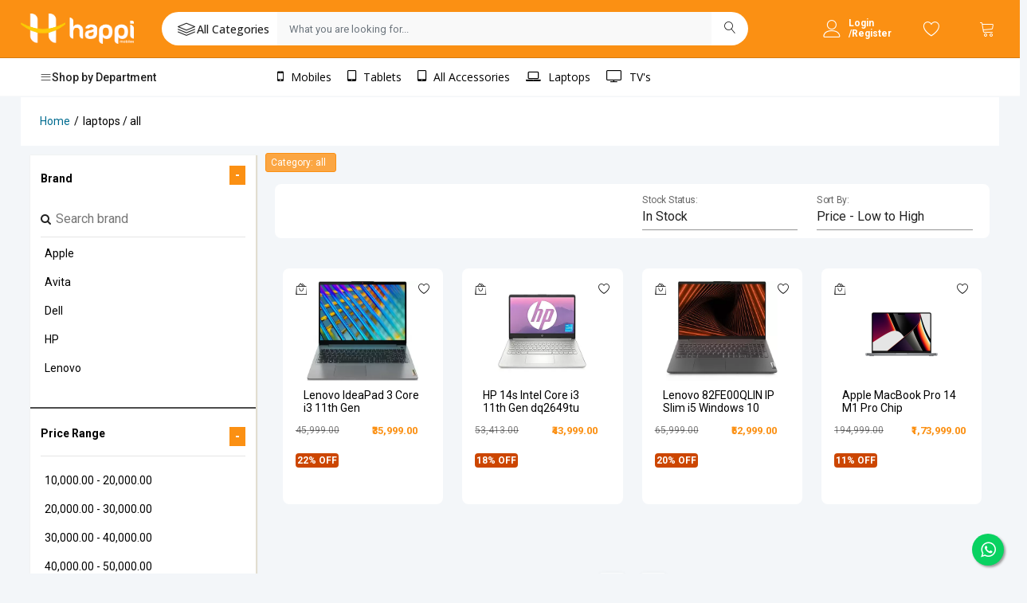

--- FILE ---
content_type: application/javascript; charset=UTF-8
request_url: https://www.happimobiles.com/_nuxt/4507387.js
body_size: 13151
content:
(window.webpackJsonp=window.webpackJsonp||[]).push([[20],{1187:function(t,e,r){var content=r(1188);content.__esModule&&(content=content.default),"string"==typeof content&&(content=[[t.i,content,""]]),content.locals&&(t.exports=content.locals);(0,r(8).default)("564dbdf6",content,!0,{sourceMap:!1})},1188:function(t,e,r){var o=r(7)(function(i){return i[1]});o.push([t.i,".theme--light.v-footer{background-color:#f5f5f5;color:rgba(0,0,0,.87)}.theme--dark.v-footer{background-color:#272727;color:#fff}.v-sheet.v-footer{border-radius:0}.v-sheet.v-footer:not(.v-sheet--outlined){box-shadow:0 0 0 0 rgba(0,0,0,.2),0 0 0 0 rgba(0,0,0,.14),0 0 0 0 rgba(0,0,0,.12)}.v-sheet.v-footer.v-sheet--shaped{border-radius:24px 0}.v-footer{align-items:center;display:flex;flex:0 1 auto!important;flex-wrap:wrap;padding:6px 16px;position:relative;transition-duration:.2s;transition-property:background-color,left,right;transition-timing-function:cubic-bezier(.4,0,.2,1)}.v-footer:not([data-booted=true]){transition:none!important}.v-footer--absolute,.v-footer--fixed{z-index:3}.v-footer--absolute{position:absolute}.v-footer--absolute:not(.v-footer--inset){width:100%}.v-footer--fixed{position:fixed}.v-footer--padless{padding:0}",""]),o.locals={},t.exports=o},1399:function(t,e,r){var content=r(1822);content.__esModule&&(content=content.default),"string"==typeof content&&(content=[[t.i,content,""]]),content.locals&&(t.exports=content.locals);(0,r(8).default)("60b95c23",content,!0,{sourceMap:!1})},1605:function(t,e,r){"use strict";r(11),r(12),r(13),r(14),r(10),r(6),r(9);var o=r(2),n=(r(37),r(239),r(1187),r(141)),c=r(319),l=r(190),d=r(18),f=r(4);function m(t,e){var r=Object.keys(t);if(Object.getOwnPropertySymbols){var o=Object.getOwnPropertySymbols(t);e&&(o=o.filter(function(e){return Object.getOwnPropertyDescriptor(t,e).enumerable})),r.push.apply(r,o)}return r}function v(t){for(var e=1;e<arguments.length;e++){var r=null!=arguments[e]?arguments[e]:{};e%2?m(Object(r),!0).forEach(function(e){Object(o.a)(t,e,r[e])}):Object.getOwnPropertyDescriptors?Object.defineProperties(t,Object.getOwnPropertyDescriptors(r)):m(Object(r)).forEach(function(e){Object.defineProperty(t,e,Object.getOwnPropertyDescriptor(r,e))})}return t}e.a=Object(d.a)(n.a,Object(c.a)("footer",["height","inset"]),l.a).extend({name:"v-footer",props:{height:{default:"auto",type:[Number,String]},inset:Boolean,padless:Boolean,tag:{type:String,default:"footer"}},computed:{applicationProperty:function(){return this.inset?"insetFooter":"footer"},classes:function(){return v(v({},n.a.options.computed.classes.call(this)),{},{"v-footer--absolute":this.absolute,"v-footer--fixed":!this.absolute&&(this.app||this.fixed),"v-footer--padless":this.padless,"v-footer--inset":this.inset})},computedBottom:function(){if(this.isPositioned)return this.app?this.$vuetify.application.bottom:0},computedLeft:function(){if(this.isPositioned)return this.app&&this.inset?this.$vuetify.application.left:0},computedRight:function(){if(this.isPositioned)return this.app&&this.inset?this.$vuetify.application.right:0},isPositioned:function(){return Boolean(this.absolute||this.fixed||this.app)},styles:function(){var t=parseInt(this.height);return v(v({},n.a.options.computed.styles.call(this)),{},{height:isNaN(t)?t:Object(f.g)(t),left:Object(f.g)(this.computedLeft),right:Object(f.g)(this.computedRight),bottom:Object(f.g)(this.computedBottom)})}},methods:{updateApplication:function(){var t=parseInt(this.height);return isNaN(t)?this.$el?this.$el.clientHeight:0:t}},render:function(t){var data=this.setBackgroundColor(this.color,{staticClass:"v-footer",class:this.classes,style:this.styles});return t(this.tag,data,this.$slots.default)}})},1821:function(t,e,r){"use strict";r(1399)},1822:function(t,e,r){var o=r(7)(function(i){return i[1]});o.push([t.i,".ps-breadcrumb{background-color:#fff!important;padding:20px 0}.price-page-bg{background-color:#f3f6f9}.v-application .mt-0{display:none;margin-top:0!important}#max,#min{text-align:center;width:70px}#max,#min,#submit{border:1px solid #000;border-radius:8px;font-size:12px}#submit{background-color:rgba(0,0,0,.5);color:#fff;width:45px}.selectedFilters{align-items:center;background:#fba643;border:1px solid #fb9013;border-radius:3px;color:#fff;display:inline-flex;font-size:12px;font-weight:400;margin:0 7px 8px 0;padding:2px 6px}.filterClick,.remove{cursor:pointer}.remove{background-color:#fff;border:1px solid #fff;border-radius:20px;color:#000;text-align:center;width:20px}.selectSort{color:#fb9013!important;font-size:13px}.sortContainer{background-color:#fff;border:1px solid transparent;border-radius:8px;max-width:100%!important;padding:20px 20px 0;position:relative}.mrp-products p{color:rgba(0,0,0,.5);font-size:1.2rem!important}.mrp-products{height:25px}.row+.row{margin-top:0}.ps-product{background-color:#fff;border-radius:8px;max-width:100%!important}.ps-page--shop .ps-layout__left .card-layout{background-color:#fff;border-radius:8px;padding:10px}.icons:hover{color:#fb9013}.ps-shopping .ps-shopping__header .card-layout{background-color:#fff;border-radius:8px}.hit-image{height:125px!important;width:auto!important}.image-b{text-align:center}.ps-product__actions a i{font-size:1.5rem!important}.ps-product .ps-product__title{color:#000!important}.ps-product:hover .ps-product__title{color:#fb9013!important}.ais-RefinementList-item label span{font-size:1.3rem}.ais-HierarchicalMenu-count,.ais-Menu-count,.ais-PoweredBy-text,.ais-RefinementList-count,.ais-Stats-text,.ais-ToggleRefinement-count,.rheostat-tooltip,.rheostat-value{font-size:1rem!important}.ais-Panel-header{border:none!important;font-size:1.2rem!important}.clear-filters{font-size:16px!important}.flex{display:flex}.ais-ClearRefinements button{background-color:#fb9013!important;color:#000;opacity:1;padding:1rem 1.5rem}.ais-NumericMenu-item .ais-NumericMenu-labelText{font-size:14px!important}.ais-Stats span{font-size:1.4rem!important;font-weight:700}.ps-shopping__header .ais-panel{width:100%}.container-option.ais-SortBy select{border-radius:0;font-size:14px;padding:1rem;width:200px}.container-option.ais-SortBy select option{font-size:14px;padding:1rem}@media (max-width:767px){.ais-Hits-item,.ais-InfiniteHits-item,.ais-InfiniteResults-item,.ais-Results-item{width:calc(50% - 1rem)!important}.ps-shopping .ps-shopping__header>*{max-width:100%;width:100%}.ais-Panel .ais-Panel-body .row{display:grid}.filters{display:none}.ps-page--shop .ps-product .ps-product__content:not(.hover){left:0;padding:0 1px!important;width:100%}.ps-product .ps-product__title{color:#000!important;text-align:-webkit-center}.ps-product .ps-product__container{height:-moz-max-content;height:max-content;padding-bottom:20px}.ps-product .ps-product__thumbnail{margin-top:20%;overflow:hidden;position:relative}.container{margin-left:auto;margin-right:auto;padding:2px;width:100%}.display_price{align-items:flex-end;padding-left:2%}.mrp-products p{color:rgba(0,0,0,.5);font-size:1.1rem!important}.filters{display:none}}.filt-label{padding-left:5px}.filt-word{font-size:14px;font-weight:600}::-webkit-scrollbar{width:5px}::-webkit-scrollbar-track{border-radius:10px;box-shadow:inset 0 0 5px grey}::-webkit-scrollbar-thumb{background:#fb9013;border-radius:10px}.filt{background-color:#fff;box-shadow:1px 1px 1px 1px #e2ded0}.card{border-color:#fff}.divider{border:.5px solid rgba(0,0,0,.7)}.selectedFilts{margin-bottom:2px;margin-left:5px}.close_filter{background:#fb9013;color:#fff!important;width:170px}.clear_filter{background:#fff;border:1px solid #fb9013;color:#fb9013!important;width:170px}.mobileFilterPopup{border-radius:15px!important;position:fixed;top:30%}.mobile-filter-body{max-height:500px!important;min-height:331px!important;overflow-y:scroll;z-index:999}.mobile-filter-body::-webkit-scrollbar{max-height:400px!important;min-height:301px!important;width:2px}.mobile-filter-body::-webkit-scrollbar-track{border-radius:10px;box-shadow:inset 0 0 5px #fff}.mobile-filter-body::-webkit-scrollbar-thumb{background:#fff;border-radius:10px}.selectcatrow{margin-bottom:10px!important}@media (min-width:767px){.filterMobile{display:none}}",""]),o.locals={},t.exports=o},1991:function(t,e,r){"use strict";r.r(e);var o=r(922),n=r(923),c=r(920),l=r(1837),d=r(1829),f=r(929),m=r(1605),v=r(1838),h=r(1833),_=r(1205),y=r(1834),x=(r(47),r(491),r(25),r(304),r(19),r(83),r(237),r(2)),w=r(1),C=(r(17),r(11),r(73),r(32),r(12),r(132),r(6),r(13),r(14),r(10),r(38),r(33),r(100),r(308),r(9),r(41),r(21)),k=r(934),S=r(947),F=r(995),P=void 0;function R(t,e){var r=Object.keys(t);if(Object.getOwnPropertySymbols){var o=Object.getOwnPropertySymbols(t);e&&(o=o.filter(function(e){return Object.getOwnPropertyDescriptor(t,e).enumerable})),r.push.apply(r,o)}return r}var O={transition:"zoom",layout:"layout-default-ssr",ssr:!0,data:function(){return{categoryId:this.$route.params.cat+"-"+this.$route.params.link,pageLoading:!0,items:[],quickviewDialog:!1,productRating:5,widgetLoading:!0,breadCrumb:null,pathName:"",page:1,min:0,max:0,pages:0,totalCounts:0,selectedBrands:[],selectedRams:[],selectedNetworks:[],selectedScreens:[],selectedPrices:[],selectedCams:[],BrandList:[],CamList:[],NetworkList:[],RamList:[],PriceList:[],ScreenList:[],search:"",searchItem:this.$route.params.cat+" / "+this.$route.params.slug,searchCategory:this.$route.params.slug,brandVisible:!0,mobileRamVisible:!1,mobilePriceVisible:!1,ramVisible:!0,priceVisible:!0,displayVisible:!1,camVisible:!1,networkVisible:!1,toggletText:["+","-"],sortDetail:"Price - Low to High",stockDetail:"In Stock",sortPrices:["Price - High to low","Price - Low to High"],sortStocks:["In Stock","Out of Stock","All"],priceFrom:25,priceTo:25e4,minValue:null,maxValue:null,EnableMobileFilters:!1}},watch:{"pagination.page":function(t){P.onPageChange(t)}},created:function(){var t=this;return Object(w.a)(regeneratorRuntime.mark(function e(){var r,o,n,c,l,d,f,m,v,h,_,y,x,filter,w,C,k,S,F,P,R;return regeneratorRuntime.wrap(function(e){for(;;)switch(e.prev=e.next){case 0:return t.pages=parseInt(t.totalCounts/16),null!=window&&(console.log(window.location.pathname.split("/")[2]),t.pathName=window.location.pathname.split("/")[2]),f=(f=t.$route.params.slug).split("/")[0],f="all"===t.$route.params.slug?t.$route.params.cat:(f=(f=t.$route.params.slug).replace("buy-","")).replace("-mobiles-online",""),e.next=1,t.$http.$get("/api/cat-fetch?url=/".concat(t.$route.params.cat,"/").concat(t.$route.params.slug));case 1:return m=e.sent,v=m.data.id,t.selectedBrands=f,t.selectedBrands=(null===(r=t.$route.query)||void 0===r||null===(r=r.brand)||void 0===r?void 0:r.split(","))||[],t.selectedCams=(null===(o=t.$route.query)||void 0===o||null===(o=o.cam)||void 0===o?void 0:o.split(","))||[],t.selectedNetworks=(null===(n=t.$route.query)||void 0===n||null===(n=n.network)||void 0===n?void 0:n.split(","))||[],t.$route.query.page?t.page=t.$route.query.page||1:t.page=1,t.$route.query.price&&(_=null===(h=t.$route.query)||void 0===h||null===(h=h.price)||void 0===h?void 0:h.split("to"),t.priceFrom=parseInt(_[0])||25,t.priceTo=parseInt(_[1])||25e4),"8 GB - above"===t.$route.query.ram||"8 GB "===t.$route.query.ram?t.selectedRams.push("8 GB & above"):"3.9 GB - below"===t.$route.query.ram||"3.9 GB "===t.$route.query.ram?t.selectedRams.push("3.9 GB & below"):t.selectedRams=(null===(y=t.$route.query)||void 0===y||null===(y=y.ram)||void 0===y?void 0:y.split(","))||[],"5.5 in "===t.$route.query.screen?t.selectedScreens.push("5.5 in & above"):t.selectedScreens=(null===(x=t.$route.query)||void 0===x||null===(x=x.network)||void 0===x?void 0:x.split(","))||[],t.selectedScreens=(null===(c=t.$route.query)||void 0===c||null===(c=c.screen)||void 0===c?void 0:c.split(","))||[],t.sortDetail=(null===(l=t.$route.query)||void 0===l?void 0:l.sort)||"Price - Low to High",t.stockDetail=(null===(d=t.$route.query)||void 0===d?void 0:d.stock)||"In Stock",filter=[],(w=[]).push({category:v}),t.selectedBrands.length>0&&filter.push({brand:t.selectedBrands}),t.selectedCams.length>0&&filter.push({cam:t.selectedCams}),t.selectedNetworks.length>0&&filter.push({network:t.selectedNetworks}),t.selectedRams.length>0&&filter.push({ram:t.selectedRams}),t.selectedScreens.length>0&&filter.push({screen:t.selectedScreens}),t.priceFrom>0&&filter.push({payprice:{from:t.priceFrom,to:t.priceTo}}),C=[],"Price - Low to High"==t.sortDetail?C.push({payprice:"asc"},{_score:"desc"}):C.push({payprice:"desc"},{_score:"desc"}),"Out of Stock"==t.stockDetail?filter.push({stock:0}):"In Stock"==t.stockDetail?filter.push({stock:{from:1}}):filter.push({stock:{from:0}}),t.breadCrumb=[{text:"Home",url:"/"},{text:t.$route.params.cat+" / "+t.$route.params.slug}],e.next=2,t.ElasticApiFilters(f,v,C,filter,w,t.page);case 2:return k=e.sent,e.next=3,t.ElasticApiFilters(f,v,C,[],w,t.page);case 3:return S=e.sent,e.next=4,t.$axios(S);case 4:return F=e.sent,e.next=5,t.$axios(k);case 5:if(P=e.sent,t.items=P.data.results,t.totalCounts=P.data.meta.page.total_results||0,t.pages=parseInt(t.totalCounts/16),t.BrandList=F.data.facets.brand[0].data,t.CamList=F.data.facets.cam[0].data,t.NetworkList=F.data.facets.network[0].data,t.RamList=F.data.facets.ram[0].data,t.ScreenList=F.data.facets.screen[0].data,t.PriceList=F.data.facets.payprice[0].data,!(R=t.$cookies.get("userDetails"))){e.next=7;break}return e.next=6,t.$store.dispatch("wishlist/getWishlist",{user_id:R.phone});case 6:return e.sent,e.abrupt("return");case 7:return e.next=8,t.$store.dispatch("auth/setUserLogout");case 8:case"end":return e.stop()}},e)}))()},computed:function(t){for(var e=1;e<arguments.length;e++){var r=null!=arguments[e]?arguments[e]:{};e%2?R(Object(r),!0).forEach(function(e){Object(x.a)(t,e,r[e])}):Object.getOwnPropertyDescriptors?Object.defineProperties(t,Object.getOwnPropertyDescriptors(r)):R(Object(r)).forEach(function(e){Object.defineProperty(t,e,Object.getOwnPropertyDescriptor(r,e))})}return t}({},Object(C.b)({cartItems:function(t){return t.cart.cartItems},currency:function(t){return"₹"},wishlistItems:function(t){return t.wishlist.wishlistItems}})),components:{ProductQuickview:F.a,Rating:S.a,BreadCrumb:k.a},asyncData:function(t){return Object(w.a)(regeneratorRuntime.mark(function e(){var r,o,n,c,l,d,f,m,v;return regeneratorRuntime.wrap(function(e){for(;;)switch(e.prev=e.next){case 0:return t.params,t.redirect,r=t.$axios,o=t.route,n=t.$http,c=t.$seo,l=o.params.slug,l="all"===o.params.slug?o.params.cat:(l=(l=o.params.slug).replace("buy-","")).replace("-mobiles-online",""),d=16,"all"===o.query.page&&(d=500),e.next=1,n.$get("/api/cat-fetch?url=/".concat(o.params.cat,"/").concat(o.params.slug));case 1:return f=e.sent,m={method:"post",url:"https://appsearch.happimobiles.com/api/as/v1/engines/happi-meta-data/search",headers:{"Content-Type":"application/json",Authorization:"Bearer search-zyzmjcjh68eko7z7zgpomo88"},data:JSON.stringify({query:l,filters:{all:[{category:f.data.id},{stock:{from:1}}]},page:{size:d,current:1},sort:[{payprice:"asc"}],search_fields:{modelname:{weight:100},category:{weight:10}}})},e.next=2,r(m);case 2:return v=e.sent,c({title:f.data.seo.title.substring(0,120),templateTitle:"%title% - Happi Mobiles",description:f.data.seo.description,openGraph:{site:"Happi Mobiles",type:"website",title:f.data.seo.title,description:f.data.seo.description},twitter:{site:"Happi Mobiles",type:"website",title:f.data.seo.title,description:f.data.seo.description},facebook:{appId:"826575227724107",pageId:""}}),e.abrupt("return",{catIndex:f.data.id,items:v.data.results||[],totalCounts:v.data.meta.page.total_results||0});case 3:case"end":return e.stop()}},e)}))()},head:function(){},methods:{imageCDN:function(t){return null===t?"":t.replace("https://happimobiles.s3.ap-south-1.amazonaws.com/","https://d3dfpp6nfjsq5w.cloudfront.net/fit-in/120x250")},ElasticApiFilters:function(t,e,r,filter,o,n){return Object(w.a)(regeneratorRuntime.mark(function e(){var c;return regeneratorRuntime.wrap(function(e){for(;;)switch(e.prev=e.next){case 0:return c={method:"post",url:"https://appsearch.happimobiles.com/api/as/v1/engines/happi-meta-data/search",headers:{"Content-Type":"application/json",Authorization:"Bearer search-zyzmjcjh68eko7z7zgpomo88"},data:JSON.stringify({query:t,sort:r,page:{size:16,current:parseInt(n)},filters:{all:filter,any:o},facets:{brand:[{type:"value",name:"brand"}],cam:[{type:"value",name:"cam"}],screen:[{type:"value",name:"screen"}],network:[{type:"value",name:"network"}],ram:[{type:"value",name:"ram"}],product_type:[{type:"value",name:"product_type"}],payprice:[{type:"range",name:"display_price",ranges:[{from:1,to:1e4},{from:1e4,to:2e4},{from:2e4,to:3e4},{from:3e4,to:4e4},{from:4e4,to:5e4},{from:5e4,to:6e4},{from:6e4}]}]}})},e.abrupt("return",c);case 1:case"end":return e.stop()}},e)}))()},clearMobileFilter:function(){var t=this;return Object(w.a)(regeneratorRuntime.mark(function e(){return regeneratorRuntime.wrap(function(e){for(;;)switch(e.prev=e.next){case 0:t.EnableMobileFilters=!1,t.MobileFilterText="Apply Filters",t.selectedBrands=[],t.selectedCams=[],t.selectedRams=[],t.selectedScreens=[],t.selectedNetworks=[],t.priceFrom=25,t.priceTo=25e4,t.filterFetch();case 1:case"end":return e.stop()}},e)}))()},applyPriceFilter:function(t){var e=this;return Object(w.a)(regeneratorRuntime.mark(function r(){return regeneratorRuntime.wrap(function(r){for(;;)switch(r.prev=r.next){case 0:1==t.from?e.priceFrom=25:e.priceFrom=t.from,document.getElementById("min").innerHTML=t.from,document.getElementById("max").innerHTML=t.to,e.priceTo=t.to||25e4,e.page=1,e.filterFetch();case 1:case"end":return r.stop()}},r)}))()},removePrice:function(){var t=this;return Object(w.a)(regeneratorRuntime.mark(function e(){return regeneratorRuntime.wrap(function(e){for(;;)switch(e.prev=e.next){case 0:t.priceFrom=20,t.priceTo=25e4,t.page=1,t.filterFetch();case 1:case"end":return e.stop()}},e)}))()},applyBrandFilter:function(t){var e=this;return Object(w.a)(regeneratorRuntime.mark(function r(){var i;return regeneratorRuntime.wrap(function(r){for(;;)switch(r.prev=r.next){case 0:if(!1===e.selectedBrands.includes(t.value))e.selectedBrands.push(t.value);else for(i=0;i<e.selectedBrands.length;i++)e.selectedBrands[i]===t.value&&e.selectedBrands.splice(i,1);e.page=1,e.filterFetch();case 1:case"end":return r.stop()}},r)}))()},removeBrand:function(t){var e=this;return Object(w.a)(regeneratorRuntime.mark(function r(){var i;return regeneratorRuntime.wrap(function(r){for(;;)switch(r.prev=r.next){case 0:for(i=0;i<e.selectedBrands.length;i++)e.selectedBrands[i]===t&&e.selectedBrands.splice(i,1);e.page=1,e.filterFetch();case 1:case"end":return r.stop()}},r)}))()},applyDisplayFilter:function(t){var e=this;return Object(w.a)(regeneratorRuntime.mark(function r(){var i;return regeneratorRuntime.wrap(function(r){for(;;)switch(r.prev=r.next){case 0:if(!1===e.selectedScreens.includes(t.value))e.selectedScreens.push(t.value);else for(i=0;i<e.selectedScreens.length;i++)e.selectedScreens[i]===t.value&&e.selectedScreens.splice(i,1);e.page=1,e.filterFetch();case 1:case"end":return r.stop()}},r)}))()},removeScreen:function(t){var e=this;return Object(w.a)(regeneratorRuntime.mark(function r(){var i;return regeneratorRuntime.wrap(function(r){for(;;)switch(r.prev=r.next){case 0:for(i=0;i<e.selectedScreens.length;i++)e.selectedScreens[i]===t&&e.selectedScreens.splice(i,1);e.page=1,e.filterFetch();case 1:case"end":return r.stop()}},r)}))()},applyNetworkFilter:function(t){var e=this;return Object(w.a)(regeneratorRuntime.mark(function r(){var i;return regeneratorRuntime.wrap(function(r){for(;;)switch(r.prev=r.next){case 0:if(!1===e.selectedNetworks.includes(t.value))e.selectedNetworks.push(t.value);else for(i=0;i<e.selectedNetworks.length;i++)e.selectedNetworks[i]===t.value&&e.selectedNetworks.splice(i,1);e.page=1,e.filterFetch();case 1:case"end":return r.stop()}},r)}))()},removeNetwork:function(t){var e=this;return Object(w.a)(regeneratorRuntime.mark(function r(){var i;return regeneratorRuntime.wrap(function(r){for(;;)switch(r.prev=r.next){case 0:for(i=0;i<e.selectedNetworks.length;i++)e.selectedNetworks[i]===t&&e.selectedNetworks.splice(i,1);e.page=1,e.filterFetch();case 1:case"end":return r.stop()}},r)}))()},applyRamFilter:function(t){var e=this;return Object(w.a)(regeneratorRuntime.mark(function r(){var i;return regeneratorRuntime.wrap(function(r){for(;;)switch(r.prev=r.next){case 0:if(!1===e.selectedRams.includes(t.value))e.selectedRams.push(t.value);else for(i=0;i<e.selectedRams.length;i++)e.selectedRams[i]===t.value&&e.selectedRams.splice(i,1);e.page=1,e.filterFetch();case 1:case"end":return r.stop()}},r)}))()},removeRam:function(t){var e=this;return Object(w.a)(regeneratorRuntime.mark(function r(){var i;return regeneratorRuntime.wrap(function(r){for(;;)switch(r.prev=r.next){case 0:for(i=0;i<e.selectedRams.length;i++)e.selectedRams[i]===t&&e.selectedRams.splice(i,1);e.page=1,e.filterFetch();case 1:case"end":return r.stop()}},r)}))()},applyCamFilter:function(t){var e=this;return Object(w.a)(regeneratorRuntime.mark(function r(){var i;return regeneratorRuntime.wrap(function(r){for(;;)switch(r.prev=r.next){case 0:if(!1===e.selectedCams.includes(t.value))e.selectedCams.push(t.value);else for(i=0;i<e.selectedCams.length;i++)e.selectedCams[i]===t.value&&e.selectedCams.splice(i,1);e.page=1,e.filterFetch();case 1:case"end":return r.stop()}},r)}))()},removeCam:function(t){var e=this;return Object(w.a)(regeneratorRuntime.mark(function r(){var i;return regeneratorRuntime.wrap(function(r){for(;;)switch(r.prev=r.next){case 0:for(i=0;i<e.selectedCams.length;i++)e.selectedCams[i]===t&&e.selectedCams.splice(i,1);e.page=1,e.filterFetch();case 1:case"end":return r.stop()}},r)}))()},customPriceRange:function(){var t=this;return Object(w.a)(regeneratorRuntime.mark(function e(){return regeneratorRuntime.wrap(function(e){for(;;)switch(e.prev=e.next){case 0:t.priceFrom=parseInt(t.priceFrom)||25,t.priceTo=parseInt(t.priceTo)||25e4,t.page=1,t.filterFetch();case 1:case"end":return e.stop()}},e)}))()},onPageChange:function(t){var e=this;return Object(w.a)(regeneratorRuntime.mark(function r(){return regeneratorRuntime.wrap(function(r){for(;;)switch(r.prev=r.next){case 0:e.page=t,"all"===e.$route.params.slug?e.$route.params.cat:e.$route.params.slug,e.filterFetch();case 1:case"end":return r.stop()}},r)}))()},filterFetch:function(){var t=this;return Object(w.a)(regeneratorRuntime.mark(function e(){var r,o,n,c,l;return regeneratorRuntime.wrap(function(e){for(;;)switch(e.prev=e.next){case 0:return r=t,o={},""==t.searchItem.trim()?o.query="":o.query=t.searchItem.trim(),n="",t.page&&(n+="&page=".concat(t.page)),c=t.$route.params.slug,c="all"===t.$route.params.slug?t.$route.params.cat:t.$route.params.slug,e.next=1,t.$http.$get("/api/cat-fetch?url=/".concat(t.$route.params.cat,"/").concat(t.$route.params.slug));case 1:l=e.sent,c=(c=c.replace("buy-","")).replace("-mobiles-online",""),c=l.data.id||c,setTimeout(Object(w.a)(regeneratorRuntime.mark(function e(){var filter,o,d,f;return regeneratorRuntime.wrap(function(e){for(;;)switch(e.prev=e.next){case 0:return(filter=[]).push({category:l.data.id}),t.selectedBrands.length>0&&(filter.push({brand:t.selectedBrands}),n+="&brand=".concat(t.selectedBrands)),t.selectedCams.length>0&&(filter.push({cam:t.selectedCams}),n+="&cam=".concat(t.selectedCams)),t.selectedNetworks.length>0&&(filter.push({network:t.selectedNetworks}),n+="&network=".concat(t.selectedNetworks)),t.selectedRams.length>0&&(filter.push({ram:t.selectedRams}),n+="&ram=".concat(t.selectedRams)),t.selectedScreens.length>0&&(filter.push({screen:t.selectedScreens}),n+="&screen=".concat(t.selectedScreens)),t.priceFrom>0&&(filter.push({payprice:{from:t.priceFrom,to:t.priceTo}}),n+="&price=".concat(t.priceFrom,"to").concat(t.priceTo)),o=[],"Price - Low to High"==t.sortDetail?o.push({payprice:"asc"},{_score:"desc"}):o.push({payprice:"desc"},{_score:"desc"}),n+="&sort=".concat(t.sortDetail),"Out of Stock"==t.stockDetail?filter.push({stock:0}):"In Stock"==t.stockDetail?filter.push({stock:{from:1}}):filter.push({stock:{from:0}}),n+="&stock=".concat(t.stockDetail),d={method:"post",url:"https://appsearch.happimobiles.com/api/as/v1/engines/happi-meta-data/search",headers:{"Content-Type":"application/json",Authorization:"Bearer search-zyzmjcjh68eko7z7zgpomo88"},data:JSON.stringify({query:c,page:{size:16,current:parseInt(t.page)},sort:o,filters:{all:filter},facets:{brand:[{type:"value",name:"brand"}],cam:[{type:"value",name:"cam"}],screen:[{type:"value",name:"screen"}],network:[{type:"value",name:"network"}],ram:[{type:"value",name:"ram"}],payprice:[{type:"range",name:"display_price",ranges:[{from:1,to:1e4},{from:1e4,to:2e4},{from:2e4,to:3e4},{from:3e4,to:4e4},{from:4e4,to:5e4},{from:5e4,to:6e4},{from:6e4}]}]}})},e.next=1,r.$axios(d);case 1:f=e.sent,t.items=f.data.results||[],t.totalCounts=f.data.meta.page.total_results||0,t.pages=parseInt(t.totalCounts/16),null!=window&&window.scroll({top:0,left:0,behavior:"smooth"}),""!=n&&history.pushState("/".concat(t.$route.params.cat,"/").concat(t.$route.params.slug,"/?q=").concat(n),"/".concat(t.$route.params.cat,"/").concat(t.$route.params.slug,"/?q=").concat(n),"/".concat(t.$route.params.cat,"/").concat(t.$route.params.slug,"/?q=").concat(n));case 2:case"end":return e.stop()}},e)})),1e3);case 2:case"end":return e.stop()}},e)}))()},filteredList:function(){var t=this;return this.BrandList.filter(function(e){return""!=t.search?e.value.toLowerCase().includes(t.search.toLowerCase()):e.value})},mrpPriceFormat:function(t){return(t/1).toFixed(2).replace("","").toString().replace(/\B(?=(\d{3})+(?!\d))/g,",")},priceFormat:function(t){return t=t.toLocaleString("en-IN",{style:"currency",currency:"INR"})},closeMobileFilter:function(){this.EnableMobileFilters=!1,this.MobileFilterText="Apply Filters"},showMobileFilters:function(){this.EnableMobileFilters=!this.EnableMobileFilters,console.log(this.EnableMobileFilters),this.EnableMobileFilters,this.MobileFilterText="Hide Filters"},calcPriceMrpPercentage:function(t,e){return parseInt(t)!=parseInt(e)},toValue:function(t,e){return["number"==typeof t.min?t.min:e.min,"number"==typeof t.max?t.max:e.max]},addItemToCart:function(t){var e=this;return Object(w.a)(regeneratorRuntime.mark(function r(){var o;return regeneratorRuntime.wrap(function(r){for(;;)switch(r.prev=r.next){case 0:return console.log("PAYLOAD",t),o={id:t.id.raw,quantity:1,payPrice:t.payprice.raw},e.$gtm.push({event:"addToCart",ecommerce:{currencyCode:"INR",add:{products:[{name:t.name.raw,id:t.id.raw,price:t.payprice.raw+".00",brand:"",category:"",variant:"",quantity:1}]}}}),r.next=1,e.$store.dispatch("cart/addProductToCart",o);case 1:return e.$store.dispatch("cart/toastView",{show:!0,htmlTag:"<span> Success : Your have added </span> <span style='padding: 0 0 9px;'>".concat(t.name.raw," </span>\n<span style='padding: 0 0 9px;'>to your shopping cart.</span>\n <span><a href='/cart' class='checkout-class' style=' cursor: pointer;\n           background-color: #fb9013;\n    color: #fff;\n    padding: 5px;\n    text-decoration: none;\n    border-radius: 5px;\n    font-weight: 500;\n    font-size: 13px;'>Proceed to Checkout</a> </span>")}),setTimeout(function(){console.log("AFTER SEO"),e.$store.dispatch("cart/toastView",{show:!1,itemName:"".concat(t.name.raw)})},15e3),r.next=2,e.$store.dispatch("cart/getCartItems");case 2:e.$cookies.get("userDetails");case 3:case"end":return r.stop()}},r)}))()},handleAddItemToWishlist:function(t){var e=this;return Object(w.a)(regeneratorRuntime.mark(function r(){var o,n,c;return regeneratorRuntime.wrap(function(r){for(;;)switch(r.prev=r.next){case 0:if(o=e.$cookies.get("userDetails"),n=t.id.raw.split("|"),!o){r.next=2;break}return c={product_id:n[1],user_id:o.phone,id:o.phone+"-"+t.id.raw},r.next=1,e.$store.dispatch("wishlist/addItemToWishlist",c);case 1:return r.sent,setTimeout(function(){e.$store.dispatch("wishlist/getWishlist",{user_id:e.$cookies.get("userDetails").phone})},2e3),r.abrupt("return");case 2:e.$router.push("/account/login");case 3:case"end":return r.stop()}},r)}))()},getCartProduct:function(t){var e=this;return Object(w.a)(regeneratorRuntime.mark(function r(){var o;return regeneratorRuntime.wrap(function(r){for(;;)switch(r.prev=r.next){case 0:return console.log("=====",t),o=[],t.forEach(function(t){o.push(t.id)}),r.next=1,e.$store.dispatch("product/getCartProducts",o);case 1:r.sent&&e.$store.commit("cart/setLoading",!1);case 2:case"end":return r.stop()}},r)}))()},url:function(t){return null===t?"":t.replace("https://d1pf9mdy4w0oq4.cloudfront.net/fit-in/200x150/","https://happimobiles.s3.ap-south-1.amazonaws.com/")}}},$=O,z=(r(1821),r(3)),component=Object(z.a)($,function(){var t=this,e=t._self._c;return e("div",{staticClass:"martfury ps-container p-0"},[e("bread-crumb",{attrs:{breadcrumb:t.breadCrumb,layout:"fullwidth"}}),t._v(" "),e("div",{staticClass:"ps-page--shop price-page-bg"},[e("div",{staticClass:"ps-layout--shop"},[e("div",{staticClass:"col-3 filters"},[e("div",{staticClass:"filt"},[t.filteredList().length?e("div",{staticClass:"card col-12"},[e("div",[e("h4",{staticClass:"filt-word",staticStyle:{float:"left","padding-top":"8px"}},[t._v("Brand")]),t._v(" "),e("span",{staticClass:"toggle float-right",staticStyle:{"background-color":"#fb9013",width:"20px","text-align":"center",color:"white","font-size":"15px",border:"1px solid #fb9013",cursor:"pointer","font-weight":"800",float:"right"},domProps:{textContent:t._s(t.toggletText[1*t.brandVisible])},on:{click:function(e){t.brandVisible=!t.brandVisible}}})]),t._v(" "),e("br"),t._v(" "),t.brandVisible?e("div",{staticClass:"search-wrapper"},[e("i",{staticClass:"fa fa-search"}),t._v("  "),e("input",{directives:[{name:"model",rawName:"v-model",value:t.search,expression:"search"}],attrs:{type:"text",id:"search",placeholder:"Search brand"},domProps:{value:t.search},on:{input:function(e){e.target.composing||(t.search=e.target.value)}}}),t._v(" "),e("hr")]):t._e(),t._v(" "),t.brandVisible?e("div",{staticStyle:{"overflow-y":"scroll",height:"180px"}},t._l(t.filteredList().sort(function(a,b){return a.value>b.value?1:-1}),function(r){return e("ul",{staticStyle:{"list-style-type":"none","max-height":"180px"},attrs:{id:"brands"}},[""!=r.value?e("li",[e("label",{staticClass:"filt-label filterClick",style:{color:t.selectedBrands.includes(r.value)?"#fb9013":"black"},on:{click:function(e){return t.applyBrandFilter(r)}}},[t._v(t._s(r.value))])]):t._e()])}),0):t._e()]):t._e(),t._v(" "),t.PriceList.length?e("hr",{staticClass:"divider"}):t._e(),t._v(" "),t.PriceList.length?e("div",{staticClass:"card col-12"},[e("div",[e("h4",{staticClass:"filt-word",staticStyle:{float:"left"}},[t._v("Price Range")]),t._v(" "),e("span",{staticClass:"toggle float-right",staticStyle:{"background-color":"#fb9013",width:"20px","text-align":"center",color:"white","font-size":"15px",border:"1px solid #fb9013",cursor:"pointer","font-weight":"800",float:"right"},domProps:{textContent:t._s(t.toggletText[1*t.priceVisible])},on:{click:function(e){t.priceVisible=!t.priceVisible}}})]),t._v(" "),t.priceVisible?e("div",{staticClass:"search-wrapper"},[e("hr")]):t._e(),t._v(" "),t.priceVisible?e("div",{staticStyle:{"overflow-y":"scroll",height:"180px"}},[t._l(t.PriceList,function(r){return e("ul",{staticStyle:{"list-style-type":"none","max-height":"180px"},attrs:{id:"prices"}},[1==r.from&&0!=r.count?e("li",[e("label",{staticClass:"filt-label filterClick",style:{color:"25"==t.priceFrom&&t.priceTo==r.to?"#fb9013":"black"},on:{click:function(e){return t.applyPriceFilter(r)}}},[t._v("Below ₹"+t._s(t.mrpPriceFormat(r.to)))])]):t._e(),t._v(" "),""!=r.value&&1!=r.from&&6e4!=r.from&&0!=r.count?e("li",[e("label",{staticClass:"filt-label filterClick",style:{color:t.priceFrom==r.from&&t.priceTo==r.to?"#fb9013":"black"},on:{click:function(e){return t.applyPriceFilter(r)}}},[t._v("₹"+t._s(t.mrpPriceFormat(r.from))+" - ₹"+t._s(t.mrpPriceFormat(r.to)))])]):t._e(),t._v(" "),6e4==r.from&&0!=r.count?e("li",[e("label",{staticClass:"filt-label filterClick",style:{color:t.priceFrom==r.from&&"250000"==t.priceTo?"#fb9013":"black"},on:{click:function(e){return t.applyPriceFilter(r)}}},[t._v("₹"+t._s(t.mrpPriceFormat(r.from))+" & Above")])]):t._e()])}),t._v("\n                            ₹"),e("input",{directives:[{name:"model",rawName:"v-model",value:t.priceFrom,expression:"priceFrom"}],attrs:{type:"number",placeholder:"min",id:"min"},domProps:{value:t.priceFrom},on:{input:function(e){e.target.composing||(t.priceFrom=e.target.value)}}}),t._v(" - ₹"),e("input",{directives:[{name:"model",rawName:"v-model",value:t.priceTo,expression:"priceTo"}],attrs:{type:"number",placeholder:"max",id:"max"},domProps:{value:t.priceTo},on:{input:function(e){e.target.composing||(t.priceTo=e.target.value)}}}),t._v("   "),e("input",{staticStyle:{background:"#fb9013",border:"1px solid #fb9013"},attrs:{type:"submit",id:"submit",value:"Go"},on:{click:function(e){return t.customPriceRange()}}})],2):t._e()]):t._e(),t._v(" "),t.RamList.length?e("hr",{staticClass:"divider"}):t._e(),t._v(" "),t.RamList.length?e("div",{staticClass:"card col-12"},[e("div",[e("h4",{staticClass:"filt-word",staticStyle:{float:"left"}},[t._v("RAM Size")]),t._v(" "),e("span",{staticClass:"toggle float-right",staticStyle:{"background-color":"#fb9013",width:"20px","text-align":"center",color:"white","font-size":"15px",border:"1px solid #fb9013",cursor:"pointer","font-weight":"800",float:"right"},domProps:{textContent:t._s(t.toggletText[1*t.ramVisible])},on:{click:function(e){t.ramVisible=!t.ramVisible}}})]),t._v(" "),t.ramVisible?e("div",{staticClass:"search-wrapper"},[e("hr")]):t._e(),t._v(" "),t.ramVisible?e("div",{staticStyle:{height:"180px"}},t._l(t.RamList,function(r){return e("ul",{staticStyle:{"list-style-type":"none","max-height":"180px"},attrs:{id:"brands"}},[""!=r.value?e("li",[e("label",{staticClass:"filt-label filterClick",style:{color:t.selectedRams.includes(r.value)?"#fb9013":"black"},on:{click:function(e){return t.applyRamFilter(r)}}},[t._v(t._s(r.value))])]):t._e()])}),0):t._e()]):t._e(),t._v(" "),t.ScreenList.length?e("hr",{staticClass:"divider"}):t._e(),t._v(" "),t.ScreenList.length?e("div",{staticClass:"card col-12"},[e("div",[e("h4",{staticClass:"filt-word",staticStyle:{float:"left"}},[t._v("Display Size")]),t._v(" "),e("span",{staticClass:"toggle float-right",staticStyle:{"background-color":"#fb9013",width:"20px","text-align":"center",color:"white","font-size":"15px",border:"1px solid #fb9013",cursor:"pointer","font-weight":"800",float:"right"},domProps:{textContent:t._s(t.toggletText[1*t.displayVisible])},on:{click:function(e){t.displayVisible=!t.displayVisible}}})]),t._v(" "),t.displayVisible?e("div",{staticClass:"search-wrapper"},[e("hr")]):t._e(),t._v(" "),t.displayVisible?e("div",{staticStyle:{"overflow-y":"scroll",height:"180px"}},t._l(t.ScreenList,function(r){return e("ul",{staticStyle:{"list-style-type":"none","max-height":"180px"},attrs:{id:"screens"}},[""!=r.value?e("li",[e("label",{staticClass:"filt-label filterClick",style:{color:t.selectedScreens.includes(r.value)?"#fb9013":"black"},on:{click:function(e){return t.applyDisplayFilter(r)}}},[t._v(t._s(r.value))])]):t._e()])}),0):t._e()]):t._e(),t._v(" "),t.CamList.length?e("hr",{staticClass:"divider"}):t._e(),t._v(" "),t.CamList.length?e("div",{staticClass:"card col-12"},[e("div",[e("h4",{staticClass:"filt-word",staticStyle:{float:"left"}},[t._v("Camera")]),t._v(" "),e("span",{staticClass:"toggle float-right",staticStyle:{"background-color":"#fb9013",width:"20px","text-align":"center",color:"white","font-size":"15px",border:"1px solid #fb9013",cursor:"pointer","font-weight":"800",float:"right"},domProps:{textContent:t._s(t.toggletText[1*t.camVisible])},on:{click:function(e){t.camVisible=!t.camVisible}}})]),t._v(" "),t.camVisible?e("div",{staticClass:"search-wrapper"},[e("hr")]):t._e(),t._v(" "),t.camVisible?e("div",{staticStyle:{"overflow-y":"scroll",height:"180px"}},t._l(t.CamList,function(r){return e("ul",{staticStyle:{"list-style-type":"none","max-height":"180px"},attrs:{id:"cams"}},[""!=r.value?e("li",[e("label",{staticClass:"filt-label filterClick",style:{color:t.selectedCams.includes(r.value)?"#fb9013":"black"},on:{click:function(e){return t.applyCamFilter(r)}}},[t._v(t._s(r.value))])]):t._e()])}),0):t._e()]):t._e(),t._v(" "),t.NetworkList.length?e("hr",{staticClass:"divider"}):t._e(),t._v(" "),t.NetworkList.length?e("div",{staticClass:"card col-12"},[e("div",[e("h4",{staticClass:"filt-word",staticStyle:{float:"left"}},[t._v("Network")]),t._v(" "),e("span",{staticClass:"toggle float-right",staticStyle:{"background-color":"#fb9013",width:"20px","text-align":"center",color:"white","font-size":"15px",border:"1px solid #fb9013",cursor:"pointer","font-weight":"800",float:"right"},domProps:{textContent:t._s(t.toggletText[1*t.networkVisible])},on:{click:function(e){t.networkVisible=!t.networkVisible}}})]),t._v(" "),t.networkVisible?e("div",{staticClass:"search-wrapper"},[e("hr")]):t._e(),t._v(" "),t.networkVisible?e("div",{staticStyle:{"overflow-y":"scroll",height:"180px"}},t._l(t.NetworkList,function(r){return e("ul",{staticStyle:{"list-style-type":"none","max-height":"180px"},attrs:{id:"networks"}},[""!=r.value?e("li",[e("label",{staticClass:"filt-label filterClick",style:{color:t.selectedNetworks.includes(r.value)?"#fb9013":"black"},on:{click:function(e){return t.applyNetworkFilter(r)}}},[t._v(t._s(r.value))])]):t._e()])}),0):t._e()]):t._e()])]),t._v(" "),e("div",{staticClass:"col-lg-9 col-sm-12"},[e("br"),t._v(" "),e("div",{staticClass:"row selectcatrow"},[e("div",{staticClass:"col-12"},[e("div",{staticClass:"row selectedFilts"},[e("div",[e("span",{staticClass:"selectedFilters",attrs:{title:"Category"}},[t._v("\n                                Category: "+t._s(this.searchCategory)+"  \n                                ")])]),t._v(" "),t._l(this.selectedBrands,function(r){return e("div",[e("span",{staticClass:"selectedFilters",attrs:{title:"Brand"}},[t._v("\n                                Brand: "+t._s(r)+"  "),e("span",{staticClass:"remove",on:{click:function(e){return t.removeBrand(r)}}},[e("b",[t._v("x")])])])])}),t._v(" "),25==this.priceFrom&&1e4==this.priceTo?e("div",[e("span",{staticClass:"selectedFilters",attrs:{title:"Price Range"}},[t._v("\n                                Price Range: Below ₹"+t._s(this.priceTo)+"  "),e("span",{staticClass:"remove",on:{click:function(e){return t.removePrice()}}},[e("b",[t._v("x")])])])]):t._e(),t._v(" "),this.priceFrom>25&&25e4!=this.priceTo?e("div",[e("span",{staticClass:"selectedFilters",attrs:{title:"Price Range"}},[t._v("\n                                Price Range:  ₹"+t._s(this.priceFrom)+" - ₹"+t._s(this.priceTo)+"  "),e("span",{staticClass:"remove",on:{click:function(e){return t.removePrice()}}},[e("b",[t._v("x")])])])]):t._e(),t._v(" "),6e4==this.priceFrom&&25e4==this.priceTo?e("div",[e("span",{staticClass:"selectedFilters",attrs:{title:"Price Range"}},[t._v("\n                                Price Range:  ₹"+t._s(this.priceFrom)+" and above  "),e("span",{staticClass:"remove",on:{click:function(e){return t.removePrice()}}},[e("b",[t._v("x")])])])]):t._e(),t._v(" "),t._l(this.selectedRams,function(r){return e("div",[e("span",{staticClass:"selectedFilters",attrs:{title:"Ram"}},[t._v("\n                                Ram:  "+t._s(r)+"  "),e("span",{staticClass:"remove",on:{click:function(e){return t.removeRam(r)}}},[e("b",[t._v("x")])])])])}),t._v(" "),t._l(this.selectedCams,function(r){return e("div",[e("span",{staticClass:"selectedFilters",attrs:{title:"Camera"}},[t._v("\n                                Camera:  "+t._s(r)+"  "),e("span",{staticClass:"remove",on:{click:function(e){return t.removeCam(r)}}},[e("b",[t._v("x")])])])])}),t._v(" "),t._l(this.selectedNetworks,function(r){return e("div",[e("span",{staticClass:"selectedFilters",attrs:{title:"Network"}},[t._v("\n                                Network:  "+t._s(r)+"  "),e("span",{staticClass:"remove",on:{click:function(e){return t.removeNetwork(r)}}},[e("b",[t._v("x")])])])])}),t._v(" "),t._l(this.selectedScreens,function(r){return e("div",[e("span",{staticClass:"selectedFilters",attrs:{title:"Screen"}},[t._v("\n                                Screen:  "+t._s(r)+"  "),e("span",{staticClass:"remove",on:{click:function(e){return t.removeScreen(r)}}},[e("b",[t._v("x")])])])])})],2)])]),t._v(" "),e("br"),t._v(" "),e("div",{staticClass:"row"},[e("div",{staticClass:"col-12"},[e("div",{staticClass:"sortContainer"},[e(h.a,{staticClass:"sortRow"},[e(l.a,{staticClass:"col-lg-6 col-md-6 col-2"},[e("p",{staticClass:"filterMobile",staticStyle:{color:"#fb9013",cursor:"pointer","font-size":"25px","margin-top":"10px"},on:{click:function(e){return t.showMobileFilters()}}},[e("i",{staticClass:"fa fa-filter happi-filter"}),t._v(" ")])]),t._v(" "),e(l.a,{staticClass:"d-flex col-lg-3 col-md-3 col-5"},[e(_.a,{staticClass:"selectSort",attrs:{items:t.sortStocks,label:"Stock Status: "},on:{input:function(e){return t.filterFetch()}},model:{value:t.stockDetail,callback:function(e){t.stockDetail=e},expression:"stockDetail"}})],1),t._v(" "),e(l.a,{staticClass:"d-flex col-lg-3 col-md-3 col-5"},[e(_.a,{staticClass:"selectSort",attrs:{items:t.sortPrices,label:"Sort By: "},on:{input:function(e){return t.filterFetch()}},model:{value:t.sortDetail,callback:function(e){t.sortDetail=e},expression:"sortDetail"}})],1)],1)],1)])]),t._v(" "),e("br"),t._v(" "),e(f.a,{staticClass:"col-sm-12 filterMobile",attrs:{transition:"dialog-bottom-transition",fullscreen:"",width:"600"},model:{value:this.EnableMobileFilters,callback:function(e){t.$set(this,"EnableMobileFilters",e)},expression:"this.EnableMobileFilters"}},[e(n.a,{staticClass:"container filt mobileFilterPopup"},[e("div",{staticClass:"mobile-filter-body"},[t.filteredList().length?e("div",{staticClass:"card col-12"},[e("div",[e("h4",{staticClass:"filt-word",staticStyle:{float:"left","padding-top":"8px"}},[t._v("Brand")]),t._v(" "),e("span",{staticClass:"toggle float-right",staticStyle:{"background-color":"#fb9013",width:"20px","text-align":"center",color:"white","font-size":"15px",border:"1px solid #fb9013",cursor:"pointer","font-weight":"800",float:"right"},domProps:{textContent:t._s(t.toggletText[1*t.brandVisible])},on:{click:function(e){t.brandVisible=!t.brandVisible}}})]),t._v(" "),t.brandVisible?e("div",{staticClass:"search-wrapper"},[e("i",{staticClass:"fa fa-search"}),t._v("  "),e("input",{directives:[{name:"model",rawName:"v-model",value:t.search,expression:"search"}],attrs:{type:"text",id:"search",placeholder:"Search brand"},domProps:{value:t.search},on:{input:function(e){e.target.composing||(t.search=e.target.value)}}}),t._v(" "),e("hr")]):t._e(),t._v(" "),t.brandVisible?e("div",{staticStyle:{"overflow-y":"scroll",height:"180px"}},t._l(t.filteredList().sort(function(a,b){return a.value>b.value?1:-1}),function(r){return e("ul",{staticStyle:{"list-style-type":"none","max-height":"180px"},attrs:{id:"brands"}},[""!=r.value?e("li",[e("label",{staticClass:"filt-label filterClick",style:{color:t.selectedBrands.includes(r.value)?"#fb9013":"black"},on:{click:function(e){return t.applyBrandFilter(r)}}},[t._v(t._s(r.value))])]):t._e()])}),0):t._e()]):t._e(),t._v(" "),t.PriceList.length?e("hr",{staticClass:"mobileDivider"}):t._e(),t._v(" "),t.PriceList.length?e("div",{staticClass:"card col-12"},[e("div",[e("h4",{staticClass:"filt-word",staticStyle:{float:"left"}},[t._v("Price Range")]),t._v(" "),e("span",{staticClass:"toggle float-right",staticStyle:{"background-color":"#fb9013",width:"20px","text-align":"center",color:"white","font-size":"15px",border:"1px solid #fb9013",cursor:"pointer","font-weight":"800",float:"right"},domProps:{textContent:t._s(t.toggletText[1*t.mobilePriceVisible])},on:{click:function(e){t.mobilePriceVisible=!t.mobilePriceVisible}}})]),t._v(" "),t.mobilePriceVisible?e("div",{staticClass:"search-wrapper"},[e("hr")]):t._e(),t._v(" "),t.mobilePriceVisible?e("div",{staticStyle:{"overflow-y":"scroll",height:"180px"}},[t._l(t.PriceList,function(r){return e("ul",{staticStyle:{"list-style-type":"none","max-height":"180px"},attrs:{id:"prices"}},[1==r.from&&0!=r.count?e("li",[e("label",{staticClass:"filt-label filterClick",style:{color:"25"==t.priceFrom&&t.priceTo==r.to?"#fb9013":"black"},on:{click:function(e){return t.applyPriceFilter(r)}}},[t._v("Below ₹"+t._s(t.mrpPriceFormat(r.to))+"\n                                        ")])]):t._e(),t._v(" "),""!=r.value&&1!=r.from&&6e4!=r.from&&0!=r.count?e("li",[e("label",{staticClass:"filt-label filterClick",style:{color:t.priceFrom==r.from&&t.priceTo==r.to?"#fb9013":"black"},on:{click:function(e){return t.applyPriceFilter(r)}}},[t._v("₹"+t._s(t.mrpPriceFormat(r.from))+" - ₹"+t._s(t.mrpPriceFormat(r.to)))])]):t._e(),t._v(" "),6e4==r.from&&0!=r.count?e("li",[e("label",{staticClass:"filt-label filterClick",style:{color:t.priceFrom==r.from&&"250000"==t.priceTo?"#fb9013":"black"},on:{click:function(e){return t.applyPriceFilter(r)}}},[t._v("₹"+t._s(t.mrpPriceFormat(r.from))+" & Above")])]):t._e()])}),t._v("\n                                ₹"),e("input",{directives:[{name:"model",rawName:"v-model",value:t.priceFrom,expression:"priceFrom"}],attrs:{type:"number",placeholder:"min",id:"min"},domProps:{value:t.priceFrom},on:{input:function(e){e.target.composing||(t.priceFrom=e.target.value)}}}),t._v(" - ₹"),e("input",{directives:[{name:"model",rawName:"v-model",value:t.priceTo,expression:"priceTo"}],attrs:{type:"number",placeholder:"max",id:"max"},domProps:{value:t.priceTo},on:{input:function(e){e.target.composing||(t.priceTo=e.target.value)}}}),t._v("   "),e("input",{staticStyle:{background:"#fb9013",border:"1px solid #fb9013"},attrs:{type:"submit",id:"submit",value:"Go"},on:{click:function(e){return t.customPriceRange()}}})],2):t._e()]):t._e(),t._v(" "),t.RamList.length?e("hr",{staticClass:"mobileDivider"}):t._e(),t._v(" "),t.RamList.length?e("div",{staticClass:"card col-12"},[e("div",[e("h4",{staticClass:"filt-word",staticStyle:{float:"left"}},[t._v("RAM Size")]),t._v(" "),e("span",{staticClass:"toggle float-right",staticStyle:{"background-color":"#fb9013",width:"20px","text-align":"center",color:"white","font-size":"15px",border:"1px solid #fb9013",cursor:"pointer","font-weight":"800",float:"right"},domProps:{textContent:t._s(t.toggletText[1*t.mobileRamVisible])},on:{click:function(e){t.mobileRamVisible=!t.mobileRamVisible}}})]),t._v(" "),t.mobileRamVisible?e("div",{staticClass:"search-wrapper"},[e("hr")]):t._e(),t._v(" "),t.mobileRamVisible?e("div",{staticStyle:{height:"180px"}},t._l(t.RamList,function(r){return e("ul",{staticStyle:{"list-style-type":"none","max-height":"180px"},attrs:{id:"brands"}},[""!=r.value?e("li",[e("label",{staticClass:"filt-label filterClick",style:{color:t.selectedRams.includes(r.value)?"#fb9013":"black"},on:{click:function(e){return t.applyRamFilter(r)}}},[t._v(t._s(r.value))])]):t._e()])}),0):t._e()]):t._e(),t._v(" "),t.ScreenList.length?e("hr",{staticClass:"mobileDivider"}):t._e(),t._v(" "),t.ScreenList.length?e("div",{staticClass:"card col-12"},[e("div",[e("h4",{staticClass:"filt-word",staticStyle:{float:"left"}},[t._v("Display Size")]),t._v(" "),e("span",{staticClass:"toggle float-right",staticStyle:{"background-color":"#fb9013",width:"20px","text-align":"center",color:"white","font-size":"15px",border:"1px solid #fb9013",cursor:"pointer","font-weight":"800",float:"right"},domProps:{textContent:t._s(t.toggletText[1*t.displayVisible])},on:{click:function(e){t.displayVisible=!t.displayVisible}}})]),t._v(" "),t.displayVisible?e("div",{staticClass:"search-wrapper"},[e("hr")]):t._e(),t._v(" "),t.displayVisible?e("div",{staticStyle:{"overflow-y":"scroll",height:"180px"}},t._l(t.ScreenList,function(r){return e("ul",{staticStyle:{"list-style-type":"none","max-height":"180px"},attrs:{id:"screens"}},[""!=r.value?e("li",[e("label",{staticClass:"filt-label filterClick",style:{color:t.selectedScreens.includes(r.value)?"#fb9013":"black"},on:{click:function(e){return t.applyDisplayFilter(r)}}},[t._v(t._s(r.value))])]):t._e()])}),0):t._e()]):t._e(),t._v(" "),t.CamList.length?e("hr",{staticClass:"mobileDivider"}):t._e(),t._v(" "),t.CamList.length?e("div",{staticClass:"card col-12"},[e("div",[e("h4",{staticClass:"filt-word",staticStyle:{float:"left"}},[t._v("Camera")]),t._v(" "),e("span",{staticClass:"toggle float-right",staticStyle:{"background-color":"#fb9013",width:"20px","text-align":"center",color:"white","font-size":"15px",border:"1px solid #fb9013",cursor:"pointer","font-weight":"800",float:"right"},domProps:{textContent:t._s(t.toggletText[1*t.camVisible])},on:{click:function(e){t.camVisible=!t.camVisible}}})]),t._v(" "),t.camVisible?e("div",{staticClass:"search-wrapper"},[e("hr")]):t._e(),t._v(" "),t.camVisible?e("div",{staticStyle:{"overflow-y":"scroll",height:"180px"}},t._l(t.CamList,function(r){return e("ul",{staticStyle:{"list-style-type":"none","max-height":"180px"},attrs:{id:"cams"}},[""!=r.value?e("li",[e("label",{staticClass:"filt-label filterClick",style:{color:t.selectedCams.includes(r.value)?"#fb9013":"black"},on:{click:function(e){return t.applyCamFilter(r)}}},[t._v(t._s(r.value))])]):t._e()])}),0):t._e()]):t._e(),t._v(" "),t.NetworkList.length?e("hr",{staticClass:"mobileDivider"}):t._e(),t._v(" "),t.NetworkList.length?e("div",{staticClass:"card col-12"},[e("div",[e("h4",{staticClass:"filt-word",staticStyle:{float:"left"}},[t._v("Network")]),t._v(" "),e("span",{staticClass:"toggle float-right",staticStyle:{"background-color":"#fb9013",width:"20px","text-align":"center",color:"white","font-size":"15px",border:"1px solid #fb9013",cursor:"pointer","font-weight":"800",float:"right"},domProps:{textContent:t._s(t.toggletText[1*t.networkVisible])},on:{click:function(e){t.networkVisible=!t.networkVisible}}})]),t._v(" "),t.networkVisible?e("div",{staticClass:"search-wrapper"},[e("hr")]):t._e(),t._v(" "),t.networkVisible?e("div",{staticStyle:{"overflow-y":"scroll",height:"180px"}},t._l(t.NetworkList,function(r){return e("ul",{staticStyle:{"list-style-type":"none","max-height":"180px"},attrs:{id:"networks"}},[""!=r.value?e("li",[e("label",{staticClass:"filt-label filterClick",style:{color:t.selectedNetworks.includes(r.value)?"#fb9013":"black"},on:{click:function(e){return t.applyNetworkFilter(r)}}},[t._v(t._s(r.value))])]):t._e()])}),0):t._e()]):t._e()]),t._v(" "),e(m.a,{staticStyle:{background:"white","justify-content":"center"},attrs:{fixed:"",flat:""}},[e(c.a,[e(y.a),t._v(" "),e(o.a,{staticClass:"close_filter",attrs:{text:""},on:{click:function(e){return t.closeMobileFilter()}}},[t._v("\n                                    APPLY FILTERS\n                                ")]),t._v(" "),e(o.a,{staticClass:"clear_filter",attrs:{text:""},on:{click:function(e){return t.clearMobileFilter()}}},[t._v("\n                                    REMOVE FILTERS\n                                ")])],1)],1)],1)],1),t._v(" "),e("br"),t._v(" "),0!=t.items.length?e("div",{staticClass:"row",staticStyle:{padding:"10px !important"}},t._l(t.items,function(r,o){return e("div",{staticClass:"col-lg-3 col-md-3 col-6",staticStyle:{"padding-bottom":"15px !important","padding-top":"10px!important"}},[e("div",{staticClass:"ps-product",staticStyle:{padding:"15px !important"}},[e("div",[0!=r.stock.raw?e("p",{staticClass:"icons",staticStyle:{cursor:"pointer",float:"left"},attrs:{title:"Add to cart"},on:{click:function(e){return e.preventDefault(),t.addItemToCart(r)}}},[e("i",{staticClass:"icon-bag2"})]):t._e(),t._v(" "),e("p",{staticClass:"icons",staticStyle:{cursor:"pointer",float:"right"},attrs:{title:"Add to wishlist"},on:{click:function(e){return e.preventDefault(),t.handleAddItemToWishlist(r)}}},[e("i",{staticClass:"icon-heart"})])]),t._v(" "),e("div",{staticClass:"ps-product__thumbnail"},[e("nuxt-link",{attrs:{to:"/".concat(r.linker.raw)}},[e("div",{staticClass:"image-b"},[null!=r.image_url?e("img",{directives:[{name:"lazy-load",rawName:"v-lazy-load"},{name:"lazy-load",rawName:"v-lazy-load"}],staticClass:"hit-image",attrs:{"data-src":"".concat(t.url(r.image_url.raw)),alt:"".concat(r.name.raw)}}):t._e()])])],1),t._v(" "),e("div",{staticClass:"ps-product__container"},[e("div",{staticClass:"ps-product__content"},[e("nuxt-link",{staticClass:"ps-product__title",attrs:{to:"/".concat(r.linker.raw)}},[t._v("\n                                        "+t._s(r.name.raw)+"\n                                    ")]),t._v(" "),e("div",{staticClass:"ps-product__rating"}),t._v(" "),e("br"),t._v(" "),e("div",{staticClass:"row"},[r.mrp&&t.calcPriceMrpPercentage(r.mrp.raw,r.payprice.raw)?e("div",{staticClass:"mrp-products col-6 col-lg-6 col-md-6 col-sm-6 col-xs-6"},[e("p",[e("s",[t._v("₹"+t._s(t.mrpPriceFormat(r.mrp.raw)))])])]):t._e(),t._v(" "),e("div",{staticClass:"col-6 col-lg-6 col-md-6 col-sm-6 col-xs-6 display_price"},[e("p",{staticStyle:{color:"#fb9013","font-size":"13px"}},[e("b",[t._v("\n                                                    "+t._s(t.priceFormat(r.display_price.raw))+" \n                                                ")])])])]),t._v(" "),e("div",{staticClass:"row"},[t.calcPriceMrpPercentage(r.mrp.raw,r.payprice.raw)?e("div",{staticClass:"col-6 col-lg-6 col-md-6 col-sm-1",staticStyle:{"padding-bottom":"30px"}},[e("strong",{staticStyle:{"font-size":"12px",padding:"2px","border-radius":"4px","background-color":"#CC4600",color:"#fff"}},[t._v("\n                                                    "+t._s(((parseInt(r.mrp.raw)-parseInt(r.payprice.raw))/r.mrp.raw*100).toFixed(0))+"% OFF")])]):e("div",{staticClass:"col-6 col-lg-6 col-md-6 col-sm-1"},[e("p")]),t._v(" "),e("div",{staticClass:"col-6 col-lg-6 col-md-6 col-sm-11"},[0==r.stock.raw?e("p",{staticClass:"mb-0",staticStyle:{color:"red","font-size":"12px",float:"right"}},[t._v("\n                                                    Out of stock\n                                                ")]):t._e()])])],1)])])])}),0):e("div",{staticClass:"no-data text-center"},[e("p",[t._v("No Products Found")])]),t._v(" "),e("br"),t._v(" "),e("br"),t._v(" "),e(d.a,[e(h.a,{attrs:{justify:"center"}},[e(l.a,{attrs:{cols:"12"}},[e(d.a,{staticClass:"max-width"},[e(v.a,{staticClass:"my-4",attrs:{length:t.pages,"prev-icon":"icon-chevron-left icon-slug","next-icon":"icon-chevron-right icon-slug"},on:{input:t.onPageChange},model:{value:t.page,callback:function(e){t.page=e},expression:"page"}})],1)],1)],1)],1)],1)])])],1)},[],!1,null,null,null);e.default=component.exports},933:function(t,e,r){var content=r(936);content.__esModule&&(content=content.default),"string"==typeof content&&(content=[[t.i,content,""]]),content.locals&&(t.exports=content.locals);(0,r(8).default)("48601ce6",content,!0,{sourceMap:!1})},934:function(t,e,r){"use strict";var o={name:"BreadCrumb",props:{breadcrumb:{type:Array,default:[]},layout:{type:String,default:""}}},n=(r(935),r(3)),component=Object(n.a)(o,function(){var t=this,e=t._self._c;return e("div",{staticClass:"ps-breadcrumb"},[e("div",{class:"fullwidth"===t.layout?"ps-container":"container"},[e("ul",{staticClass:"breadcrumb"},[t._l(t.breadcrumb,function(r){return[r.url?e("li",{key:r.text},[e("a",{staticStyle:{color:"#006c90"},attrs:{href:"".concat(r.url)}},[t._v(t._s(r.text))])]):e("li",[t._v(t._s(r.text))])]})],2)])])},[],!1,null,"70172f9f",null);e.a=component.exports},935:function(t,e,r){"use strict";r(933)},936:function(t,e,r){var o=r(7)(function(i){return i[1]});o.push([t.i,"@media screen and (-webkit-min-device-pixel-ratio:0){input[data-v-70172f9f],select[data-v-70172f9f],textarea[data-v-70172f9f]{font-size:16px}}",""]),o.locals={},t.exports=o},947:function(t,e,r){"use strict";var o={name:"Rating"},n=r(3),component=Object(n.a)(o,function(){this._self._c;return this._m(0)},[function(){var t=this,e=t._self._c;return e("span",{staticClass:"ps-rating"},[e("i",{staticClass:"fa fa-star"}),t._v(" "),e("i",{staticClass:"fa fa-star"}),t._v(" "),e("i",{staticClass:"fa fa-star"}),t._v(" "),e("i",{staticClass:"fa fa-star"}),t._v(" "),e("i",{staticClass:"fa fa-star-o"})])}],!1,null,"35576fd4",null);e.a=component.exports},973:function(t,e,r){var content=r(994);content.__esModule&&(content=content.default),"string"==typeof content&&(content=[[t.i,content,""]]),content.locals&&(t.exports=content.locals);(0,r(8).default)("0560e1b7",content,!0,{sourceMap:!1})},987:function(t,e,r){"use strict";var o=r(922),n=r(1831),c=r(923),l=r(920),d=r(929),f=r(1168),m=r(1833),v=r(1301),h=r(1834),_=(r(25),r(1)),y=(r(17),r(32),r(41),{name:"ModuleProductDetailDesc",props:{product:{type:Object,default:{}}},data:function(){return{deliveryinfo:null,dates:"",emi_dialog:!1,emi_data:[],minimumAmount:"",selectedIndex:0,toggle_exclusive:""}},created:function(){var t=this;return Object(_.a)(regeneratorRuntime.mark(function e(){var r,o,dt,n,data;return regeneratorRuntime.wrap(function(e){for(;;)switch(e.prev=e.next){case 0:if(r=t,setTimeout(function(){r.fetchEMI()},2e3),o=["Jan","Feb","Mar","Apr","May","Jun","Jul","Aug","Sep","Oct","Nov","Dec"],(dt=new Date).setDate(dt.getDate()+3),n=new Date,t.dates="".concat(n.getDate()," ").concat(o[n.getMonth()]," ").concat(n.getFullYear()," - ").concat(dt.getDate()," ").concat(o[dt.getMonth()]," ").concat(dt.getFullYear()),null!=t.$cookies.get("DELIVERY_PINCODE"))try{data=JSON.stringify({pickup_postcode:500081,delivery_postcode:t.$cookies.get("DELIVERY_PINCODE"),cod:0,weight:".7",mode:"Air"})}catch(t){location.reload()}case 1:case"end":return e.stop()}},e)}))()},methods:{fetchEMI:function(){var t=this;return Object(_.a)(regeneratorRuntime.mark(function e(){var r;return regeneratorRuntime.wrap(function(e){for(;;)switch(e.prev=e.next){case 0:return e.next=1,t.$http.$get("api/emi?amount=".concat(t.product.payPrice));case 1:r=e.sent,t.emi_data=r.data,t.minimumAmount=r.data.minimumAmount;case 2:case"end":return e.stop()}},e)}))()}}}),x=(r(993),r(3)),component=Object(x.a)(y,function(){var t=this,e=t._self._c;return e("div",{staticClass:"ps-product__desc"},[null!=t.deliveryinfo?e("div",{staticClass:"a-section a-spacing-mini",attrs:{id:"DeliveryMessage"}},[e("span",[t._v("FREE delivery:")]),t._v(" "),e("b",[t._v(t._s(t.deliveryinfo.etd))]),t._v(" "),e("a",{attrs:{href:"#",target:""}},[t._v("Pincode ")]),e("br"),t._v(" "),t._m(0)]):t._e(),t._v(" "),null==t.deliveryinfo?e("div",[0!=t.product.stock?e("p",{staticStyle:{"font-size":"17px"}},[t._v(" Order Now & get the product delivered between "),e("b",[t._v(t._s(t.dates))]),t._v(" "),e("br"),t._v("Fulfilled by\n        "),e("img",{directives:[{name:"lazy-load",rawName:"v-lazy-load"}],staticStyle:{height:"21px"},attrs:{"data-src":"https://s3.ap-south-1.amazonaws.com/happimobiles/retool-upload/f931fc69-1d39-46f8-8a19-4b1c46313150.svg",alt:"happi shiprocket"}})]):t._e()]):t._e(),t._v(" "),e("div",{staticClass:"emi-options"},[e("span",{staticClass:"a-hidden"},[e("b",[t._v("EMI")]),t._v(" starts at ₹"+t._s(t.minimumAmount)+" per month.\n        ")]),t._v(" "),e("a",{staticStyle:{"text-decoration":"underline",color:"#fb9011","font-weight":"600"},attrs:{href:"#"},on:{click:function(e){e.preventDefault(),t.emi_dialog=!0}}},[t._v("EMI Options")])]),t._v(" "),e(d.a,{attrs:{width:"500"},model:{value:t.emi_dialog,callback:function(e){t.emi_dialog=e},expression:"emi_dialog"}},[e(c.a,[e(l.c,{staticClass:"text-h3"},[t._v("\n                EMI Options\n            ")]),t._v(" "),e(l.b,[e("br"),e("br"),t._v(" "),e(m.a,{attrs:{align:"center",justify:"center"}},[e(n.a,{attrs:{mandatory:""},model:{value:t.toggle_exclusive,callback:function(e){t.toggle_exclusive=e},expression:"toggle_exclusive"}},t._l(t.emi_data,function(r,n){return e(o.a,{key:r.bank_name,staticStyle:{"font-size":"14px"},on:{click:function(e){t.selectedIndex=n}}},[t._v("\n                            "+t._s(r.bank_name)+"\n                        ")])}),1)],1),t._v(" "),e("br"),e("br"),t._v(" "),t._l(t.emi_data,function(r,o){return t.selectedIndex==o?e("div",[e(v.a,{attrs:{dense:""},scopedSlots:t._u([{key:"default",fn:function(){return[e("thead",[e("tr",[e("th",{staticClass:"text-left",staticStyle:{"font-size":"18px"}},[t._v("\n                                    EMI Plan\n                                ")]),t._v(" "),e("th",{staticClass:"text-left",staticStyle:{"font-size":"18px"}},[t._v("\n                                    Months\n                                ")]),t._v(" "),e("th",{staticClass:"text-left",staticStyle:{"font-size":"18px"}},[t._v("\n                                    Intrest\n                                ")]),t._v(" "),e("th",{staticClass:"text-left",staticStyle:{"font-size":"18px"}},[t._v("\n                                    Total\n                                ")])])]),t._v(" "),e("tbody",t._l(r.rate,function(r){return e("tr",{key:r.name},[e("td",{staticStyle:{"font-size":"14px"}},[t._v(t._s(r.monthly))]),t._v(" "),e("td",{staticStyle:{"font-size":"14px"}},[t._v(t._s(r.month)+"m")]),t._v(" "),e("td",{staticStyle:{"font-size":"14px"}},[t._v(t._s(r.intrest)+" ("+t._s(r.val)+"%)")]),t._v(" "),e("td",{staticStyle:{"font-size":"14px"}},[t._v(t._s(r.total)+"m")])])}),0)]},proxy:!0}],null,!0)})],1):t._e()})],2),t._v(" "),e(f.a),t._v(" "),e(l.a,[e(h.a),t._v(" "),e(o.a,{attrs:{color:"primary",text:""},on:{click:function(e){t.emi_dialog=!1}}},[t._v("\n                    close\n                ")])],1)],1)],1)],1)},[function(){var t=this,e=t._self._c;return e("div",{staticClass:"a-section a-spacing-top-mini"},[e("span",{attrs:{id:"upsell-message"}},[e("span",{staticClass:"a-color-secondary"},[t._v("\n                        Order within  "),e("span",{staticClass:"CountdownClass",attrs:{id:"Countdown"}},[t._v("5 hrs and 39 mins")])])]),t._v(" "),e("a",{attrs:{href:"#",target:""}},[t._v("Details")])])}],!1,null,"0d2a15df",null);e.a=component.exports},993:function(t,e,r){"use strict";r(973)},994:function(t,e,r){var o=r(7)(function(i){return i[1]});o.push([t.i,".ps-product__desc{border-bottom:0!important}#DeliveryMessage{font-size:14px;margin-top:-2%}.emi-options{font-size:14px}",""]),o.locals={},t.exports=o},995:function(t,e,r){"use strict";r(12),r(25),r(6);var o=r(1),n=(r(17),r(9),r(41),r(947)),c={name:"InformationQuickView",components:{ModuleProductDetailDesc:r(987).a,Rating:n.a},props:{product:{type:Object,default:{}}},methods:{handleAddToCart:function(){var t={id:this.product.id,quantity:1,price:this.product.price,category:this.product.category[1]};this.$store.dispatch("cart/addProductToCart",t)},handleBuyNow:function(){var t={id:this.product.id,quantity:1,price:this.product.price,category:this.product.category[1]};this.$store.dispatch("cart/addProductToCart",t),setTimeout(function(){this.$router.push("/cart")}.bind(this),500)},getCartProduct:function(t){var e=this;return Object(o.a)(regeneratorRuntime.mark(function r(){var o;return regeneratorRuntime.wrap(function(r){for(;;)switch(r.prev=r.next){case 0:return o=[],t.forEach(function(t){o.push(t.id)}),r.next=1,e.$store.dispatch("product/getCartProducts",o);case 1:r.sent&&e.$store.commit("cart/setLoading",!1);case 2:case"end":return r.stop()}},r)}))()}}},l=r(3),component=Object(l.a)(c,function(){var t=this,e=t._self._c;return e("div",{staticClass:"ps-product__info"},[e("h1",[t._v(t._s(t.product.name))]),t._v(" "),e("div",{staticClass:"ps-product__meta"},[e("p",[t._v("\n            Brand:\n            "),t._v(" "),e("a",{staticClass:"ml-2 text-capitalize"},[t._v("\n                    "+t._s(t.product.filter.manufacturer)+"\n                ")])]),t._v(" "),e("div",{staticClass:"ps-product__rating"},[e("rating"),t._v(" "),e("span",[t._v("(1 review)")])],1)]),t._v(" "),!0===t.product.is_sale?e("h4",{staticClass:"ps-product__price sale"},[e("del",{staticClass:"mr-2"},[t._v(" $ "+t._s(t.product.display_price))]),t._v("\n        $"+t._s(t.product.price)+"\n    ")]):e("h4",{staticClass:"ps-product__price"},[t._v("$"+t._s(t.product.price))]),t._v(" "),e("module-product-detail-desc",{attrs:{product:t.product}}),t._v(" "),e("div",{staticClass:"ps-product__shopping"},[t._m(0),t._v(" "),e("a",{staticClass:"ps-btn ps-btn--black",attrs:{href:"#"},on:{click:function(e){return e.preventDefault(),t.handleAddToCart.apply(null,arguments)}}},[t._v("\n            Add to cart\n        ")]),t._v(" "),e("a",{staticClass:"ps-btn",attrs:{href:"#"},on:{click:function(e){return e.preventDefault(),t.handleBuyNow.apply(null,arguments)}}},[t._v("\n           Buy Now\n        ")])])],1)},[function(){var t=this,e=t._self._c;return e("figure",[e("figcaption",[t._v("Quantity")]),t._v(" "),e("div",{staticClass:"form-group--number"},[e("button",{staticClass:"up"},[e("i",{staticClass:"fa fa-plus"})]),t._v(" "),e("button",{staticClass:"down"},[e("i",{staticClass:"fa fa-minus"})]),t._v(" "),e("input",{staticClass:"form-control",attrs:{type:"text",disabled:"",value:"1"}})])])}],!1,null,"ca0f6cd6",null),d=component.exports,f=(r(32),{name:"ThumbnailQuickView",props:{product:{type:Object,default:{}}},data:function(){return{swiperOptionTop:{loop:!0,loopedSlides:1,spaceBetween:0,navigation:{nextEl:".swiper-next",prevEl:".swiper-prev"}}}}}),m={name:"ProductQuickview",components:{ThumbnailQuickView:Object(l.a)(f,function(){var t=this,e=t._self._c;return e("div",{staticClass:"ps-product__thumbnail"},[e("figure",[e("div",{staticClass:"ps-wrapper"},[e("div",{directives:[{name:"swiper",rawName:"v-swiper:mySwiper",value:t.swiperOptionTop,expression:"swiperOptionTop",arg:"mySwiper"}],ref:"swiperTop",staticClass:"ps-product__gallery ps-carousel inside swiper"},[e("div",{staticClass:"swiper-wrapper"},t._l(t.product.images,function(image){return e("div",{staticClass:"swiper-slide"},[e("img",{directives:[{name:"lazy-load",rawName:"v-lazy-load"}],attrs:{"data-src":"".concat(t.baseURL).concat(image.url)}})])}),0),t._v(" "),t._m(0)])])])])},[function(){var t=this._self._c;return t("div",{staticClass:"swiper-nav"},[t("span",{staticClass:"swiper-arrow swiper-prev"},[t("i",{staticClass:"icon-chevron-left"})]),this._v(" "),t("div",{staticClass:"swiper-arrow swiper-next"},[t("i",{staticClass:"icon-chevron-right"})])])}],!1,null,"09bfee86",null).exports,InformationQuickView:d},props:{product:{type:Object,default:{}}}},v=Object(l.a)(m,function(){var t=this,e=t._self._c;return e("div",{staticClass:"ps-product--detail ps-product--quickview"},[e("div",{staticClass:"ps-product__header"},[e("thumbnail-quick-view",{attrs:{product:t.product}}),t._v(" "),e("information-quick-view",{attrs:{product:t.product}})],1)])},[],!1,null,"0ca29818",null);e.a=v.exports}}]);
//# sourceMappingURL=4507387.js.map